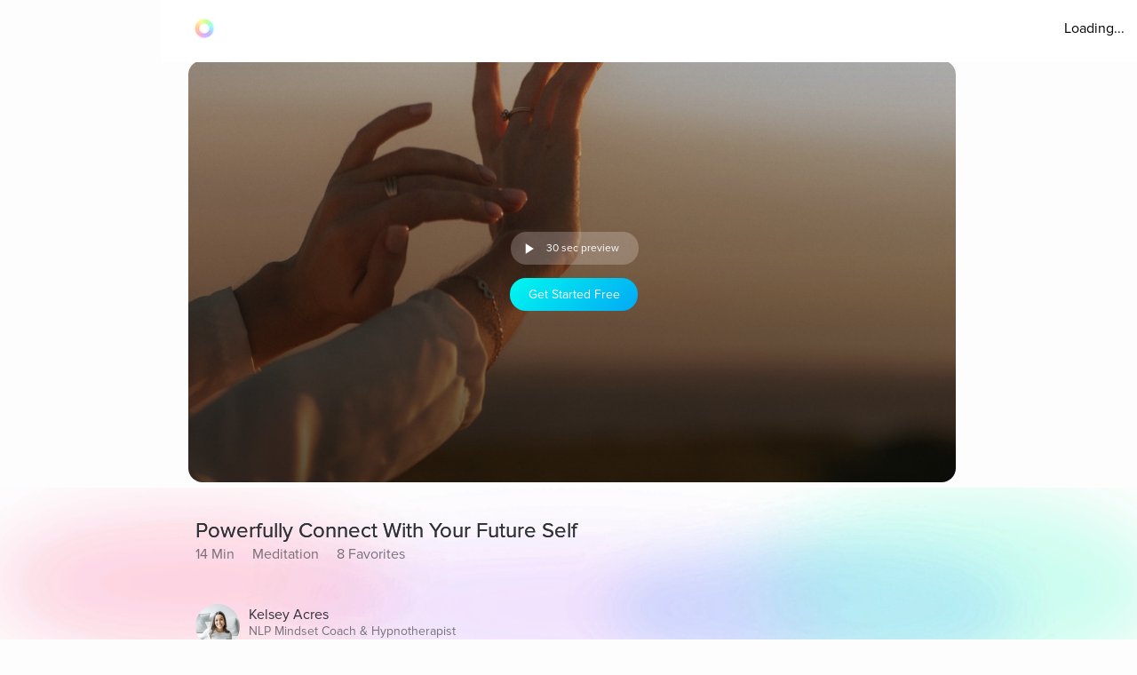

--- FILE ---
content_type: text/javascript
request_url: https://cdn.pagesense.io/js/aurahealth/e0c1420547624e6ebe9ad9e6e0585ff1_visitor_count.js
body_size: 696
content:
window.ZAB.visitorData = {"experiments":{"RtZwv57":{"variations":{"b346fd921f3b4036b3318ef5e00c36a3":{"unique_count":"12939"},"459e7dd8c05f4632bb8fb09542ad2c02":{"unique_count":"12938"}},"actual_start_time":1731092397595},"E4YY8Hk":{"variations":{"3adc081fc622421c8dc178d5c3640da6":{"unique_count":"82025"},"a21fd7b11d2641e6af87d31e9d67bf24":{"unique_count":"3465"},"96af18039ef240c4837fa482b48d3c13":{"unique_count":"82048"},"14bd51c878e64e2580e5774f2ef5bfa4":{"unique_count":"84639"}},"actual_start_time":1759416256232},"XR9NzOP":{"variations":{"39c52196e3424e30a79002cfd79b4907":{"unique_count":"26835"}},"actual_start_time":1715362099922},"eqjkxCa":{"variations":{"79cf5268a154413186a24d7d658a80b7":{"unique_count":"1591"},"cb988d1a9a564dcb944017aa2fc3f916":{"unique_count":"1588"}},"actual_start_time":1741283316297},"446b2ZR":{"variations":{"024e308db20446389ef8b1e1bc8534da":{"unique_count":"855"},"b273f533899f468ab51e2cc38a3e08e1":{"unique_count":"846"}},"actual_start_time":1731092460520},"YlfRNwh":{"variations":{"f83631890cb945b393c51971bd3c9cc0":{"unique_count":"10715"},"632299a0a91d49e5be6570823c4f2c64":{"unique_count":"10719"}},"actual_start_time":1741283243910},"WayTVh5":{"variations":{"672db33f450243d99283fe8a24d43e7e":{"unique_count":"1943"},"a7a973cb820840218aab71d074bc201c":{"unique_count":"1945"}},"actual_start_time":1731429833455},"VDxOBss":{"variations":{"cbdb8f00312b44ee8183b0f095325c8c":{"unique_count":"15881"},"b898310ebd4748308628f8c4e54baa76":{"unique_count":"15882"}},"actual_start_time":1741283388791},"BMEn7qa":{"variations":{"2e7a0c03b428474ab5147983ce18f5db":{"unique_count":"4431"},"b97eda40d5b248eca710e8566ae0ef14":{"unique_count":"4432"}},"actual_start_time":1755278868294},"SR0Zh2Q":{"variations":{"6eeeed9decb94d0194cf76346ce0575f":{"unique_count":"21664"},"67a47593050e44859009945e2062174a":{"unique_count":"21674"},"caa52ab78ebb439faad1ac7bf990dd84":{"unique_count":"22320"}},"actual_start_time":1741283443652}},"time":1768496866622}

--- FILE ---
content_type: application/javascript; charset=UTF-8
request_url: https://www.aurahealth.io/_next/static/2roMwF5R-2uYnCI7J8B8_/_buildManifest.js
body_size: 2267
content:
self.__BUILD_MANIFEST=function(s,c,e,a,t,i,u,n,r,o,h,l,d,g,f,b,p,k,j,C,m,y,I,v,S,_,E,M,w,A,B,F){return{__rewrites:{afterFiles:[],beforeFiles:[],fallback:[]},"/_error":["static/chunks/pages/_error-9a693cfb045fd724.js"],"/ambassador":[s,c,e,a,t,"static/chunks/pages/ambassador-bb449486aff4bbc9.js"],"/ambassador/[userId]":[s,c,e,a,t,"static/chunks/pages/ambassador/[userId]-34631d0cc899b382.js"],"/aura":[s,c,e,n,r,o,g,a,i,u,t,h,f,m,"static/chunks/pages/aura-cef71db2fd5eae57.js"],"/celebrities/[slugCelebrity]":[s,c,e,a,i,t,j,"static/chunks/pages/celebrities/[slugCelebrity]-9da2ac931cb65bf5.js"],"/challenges/[challengeId]":[s,c,e,a,p,t,"static/chunks/pages/challenges/[challengeId]-dd2f173c710f731c.js"],"/channels":[s,c,e,n,r,o,g,a,i,u,t,h,f,m,"static/chunks/pages/channels-8ef8eea9c681c40a.js"],"/channels/[slugChannel]":[s,c,e,n,r,o,a,i,u,t,h,f,"static/chunks/pages/channels/[slugChannel]-2e952e29aefc06be.js"],"/coaches":[s,c,e,n,r,o,a,i,u,t,h,"static/chunks/pages/coaches-cf49522afd648192.js"],"/coaches/[slugCoach]":[s,c,e,n,r,o,g,_,a,i,u,l,d,t,h,b,k,"static/chunks/pages/coaches/[slugCoach]-d4f12fdc84f6b58f.js"],"/coaches/[slugCoach]/channels":[s,c,e,n,r,o,a,i,u,t,h,f,"static/chunks/pages/coaches/[slugCoach]/channels-150593a54d696f6c.js"],"/coaches/[slugCoach]/coaching-session":[s,c,e,g,a,i,l,d,p,t,b,k,E,"static/chunks/pages/coaches/[slugCoach]/coaching-session-a431d8721b2ad39d.js"],"/coaches/[slugCoach]/communities/[slugCommunity]":[s,c,e,a,i,l,d,p,"static/chunks/6203-fd0247878c31548f.js",t,b,k,I,"static/css/4ea5b3d7fc0a7065.css","static/chunks/pages/coaches/[slugCoach]/communities/[slugCommunity]-ebef6e8e85f9576d.js"],"/coaches/[slugCoach]/courses/[slugCourse]":[s,c,e,a,i,l,d,p,t,b,k,I,M,w,"static/css/4e4458f69c146811.css","static/chunks/pages/coaches/[slugCoach]/courses/[slugCourse]-ba45594fc68cdf1b.js"],"/coaches/[slugCoach]/events/[slugEvent]":[s,c,e,a,i,l,d,p,t,b,k,M,w,"static/css/50574f780d1816a6.css","static/chunks/pages/coaches/[slugCoach]/events/[slugEvent]-d98255dea9f7dfc4.js"],"/coaches/[slugCoach]/live":[s,c,e,a,l,d,p,t,b,k,"static/chunks/pages/coaches/[slugCoach]/live-7edca4dce728908f.js"],"/coaches/[slugCoach]/series/[slugSeries]":[s,c,e,n,r,o,a,i,u,t,h,"static/chunks/pages/coaches/[slugCoach]/series/[slugSeries]-c138d433cec0ebbf.js"],"/coaches/[slugCoach]/tracks":[s,c,e,n,r,o,a,i,u,t,h,f,"static/chunks/pages/coaches/[slugCoach]/tracks-24633c700363e983.js"],"/coaches/[slugCoach]/video-coaching":[s,c,e,g,a,i,l,d,p,t,b,k,E,"static/css/7b3b4d36de690dee.css","static/chunks/pages/coaches/[slugCoach]/video-coaching-5b3a4ff95810d9f0.js"],"/coaching/cancel/[source]/[onSchedId]":[s,c,e,a,t,"static/chunks/pages/coaching/cancel/[source]/[onSchedId]-189c18c26d284f57.js"],"/coaching/confirmAppointment/[source]/[onSchedId]":[s,c,e,a,t,"static/chunks/pages/coaching/confirmAppointment/[source]/[onSchedId]-167963b36d6cfbcf.js"],"/coaching/modify-appointment/[source]/[onSchedId]":[s,c,e,a,t,"static/chunks/pages/coaching/modify-appointment/[source]/[onSchedId]-f6513622164a1314.js"],"/coaching/reschedule/[source]/[onSchedId]":[s,c,e,a,p,t,"static/chunks/pages/coaching/reschedule/[source]/[onSchedId]-a55897da33d82266.js"],"/coaching/[slugCoach]":["static/chunks/pages/coaching/[slugCoach]-76e0f01e8b32e810.js"],"/coaching-plan/[slugCoach]":[s,c,e,a,i,l,d,t,v,"static/chunks/pages/coaching-plan/[slugCoach]-f5209d76a0e93341.js"],"/community/[slugCommunity]":["static/chunks/pages/community/[slugCommunity]-7f3eca43e022274d.js"],"/community/[slugCommunity]/[slugPartner]":["static/chunks/pages/community/[slugCommunity]/[slugPartner]-122f3f877d2ab781.js"],"/explore":[s,c,e,n,r,o,g,a,u,t,h,"static/chunks/pages/explore-ab5c6a5e951966b8.js"],"/faq-delete-account":[s,c,e,n,o,a,i,u,t,h,"static/chunks/pages/faq-delete-account-b945312f3e270cca.js"],"/getapp":[s,c,e,a,i,p,"static/chunks/8583-ce634c1bf1dd289d.js",t,"static/chunks/pages/getapp-df55beb163c7a525.js"],"/guestpass/[slugCoach]":[s,c,e,n,r,g,a,i,u,t,"static/chunks/pages/guestpass/[slugCoach]-54414ab8ec34815e.js"],"/influencer/dashboard/[userId]":[s,c,e,a,t,"static/chunks/pages/influencer/dashboard/[userId]-fd8d573d01710b58.js"],"/live/upcoming":[s,c,e,_,a,u,l,d,t,b,k,"static/chunks/pages/live/upcoming-e04c7466ab1ddb10.js"],"/live/[liveEventId]/replay":[s,c,e,a,u,l,d,p,t,b,k,"static/chunks/pages/live/[liveEventId]/replay-87d84df58b137ef8.js"],"/refer/new/[referralCode]":[s,c,e,a,i,t,j,C,"static/chunks/pages/refer/new/[referralCode]-ae821c94c0df603e.js"],"/refer/[referralCode]":[s,c,e,a,t,"static/chunks/pages/refer/[referralCode]-051b4f3de936fc27.js"],"/refer/[referralCode]/challenges/[challengeId]":[s,c,e,a,i,t,j,C,y,"static/chunks/pages/refer/[referralCode]/challenges/[challengeId]-c39180bcc22d0031.js"],"/refer/[referralCode]/guest-pass":[s,c,e,a,i,t,j,C,y,"static/chunks/pages/refer/[referralCode]/guest-pass-83d615a6a293c1cc.js"],"/refer/[referralCode]/live/[liveEventId]":[s,c,e,a,i,t,j,C,y,"static/chunks/pages/refer/[referralCode]/live/[liveEventId]-80ea538be5750995.js"],"/refer/[referralCode]/playlist/[...slug]":[s,c,e,a,i,l,d,t,j,C,y,"static/css/473613f5c6b4d628.css","static/chunks/pages/refer/[referralCode]/playlist/[...slug]-66f1f5d30148ce4b.js"],"/refer/[referralCode]/tracks/[trackId]":[s,c,e,a,i,t,j,C,y,"static/chunks/pages/refer/[referralCode]/tracks/[trackId]-1a2317ed207ab8e0.js"],"/signup":[s,c,e,n,g,A,a,i,u,l,d,t,b,S,v,B,"static/css/2c459a4d669c97cc.css","static/chunks/pages/signup-9eb375783419a29f.js"],"/subscribe/iap/success":[s,c,e,a,t,"static/css/e7d00222a9c20127.css","static/chunks/pages/subscribe/iap/success-7497ad767b21fdfe.js"],"/subscribe/iap/[userId]/[pricing]":[s,c,e,a,t,F,"static/css/82a4b3a7484b7282.css","static/chunks/pages/subscribe/iap/[userId]/[pricing]-cae4d476033a529e.js"],"/subscribe/upsell":[s,c,e,n,g,a,l,d,"static/chunks/5696-3652c95680d9bfb6.js",t,I,"static/css/82ad282efeb4bfe3.css","static/chunks/pages/subscribe/upsell-93377509c1cc4693.js"],"/subscribe/[pricing]":[s,c,e,n,a,i,u,l,d,t,S,F,"static/chunks/pages/subscribe/[pricing]-1583a0c9ffb65205.js"],"/topics":[s,c,e,n,r,o,g,a,u,t,h,"static/chunks/pages/topics-e77e6e69ddafb150.js"],"/topics/[slugCategory]":[s,c,e,n,r,o,g,a,i,u,t,h,f,m,"static/chunks/pages/topics/[slugCategory]-efa349a22a6a05e7.js"],"/topics/[slugCategory]/[topic]":[s,c,e,n,r,o,a,i,u,t,h,f,"static/chunks/pages/topics/[slugCategory]/[topic]-dae8666386f4591c.js"],"/track/[slugMeditation]":[s,c,e,n,r,o,g,A,a,i,u,t,h,f,m,"static/chunks/pages/track/[slugMeditation]-859e4258908611c6.js"],"/track/[slugMeditation]/similar-tracks":[s,c,e,n,r,o,a,i,u,t,h,f,"static/chunks/pages/track/[slugMeditation]/similar-tracks-3d8df2da4508a334.js"],"/tracks":[s,c,e,n,r,o,"static/chunks/4577d2ec-996308d3bb1f96d1.js",a,u,t,h,"static/chunks/pages/tracks-743f938b841fbdb6.js"],"/view-all":[s,c,e,n,r,o,a,i,u,t,h,f,"static/chunks/pages/view-all-172781130fc86e85.js"],"/your-plan":[s,c,e,n,g,a,i,u,l,d,t,b,S,v,B,"static/css/ac8f946936ecefba.css","static/chunks/pages/your-plan-40942b4b4f0bc3c0.js"],"/[type]":[s,c,e,n,r,o,g,a,i,u,t,h,f,m,"static/chunks/pages/[type]-bca33483b7cdd318.js"],"/[type]/[topic]":[s,c,e,n,r,o,a,i,u,t,h,f,"static/chunks/pages/[type]/[topic]-1f49e41964cb3248.js"],sortedPages:["/_app","/_error","/ambassador","/ambassador/[userId]","/aura","/celebrities/[slugCelebrity]","/challenges/[challengeId]","/channels","/channels/[slugChannel]","/coaches","/coaches/[slugCoach]","/coaches/[slugCoach]/channels","/coaches/[slugCoach]/coaching-session","/coaches/[slugCoach]/communities/[slugCommunity]","/coaches/[slugCoach]/courses/[slugCourse]","/coaches/[slugCoach]/events/[slugEvent]","/coaches/[slugCoach]/live","/coaches/[slugCoach]/series/[slugSeries]","/coaches/[slugCoach]/tracks","/coaches/[slugCoach]/video-coaching","/coaching/cancel/[source]/[onSchedId]","/coaching/confirmAppointment/[source]/[onSchedId]","/coaching/modify-appointment/[source]/[onSchedId]","/coaching/reschedule/[source]/[onSchedId]","/coaching/[slugCoach]","/coaching-plan/[slugCoach]","/community/[slugCommunity]","/community/[slugCommunity]/[slugPartner]","/explore","/faq-delete-account","/getapp","/guestpass/[slugCoach]","/influencer/dashboard/[userId]","/live/upcoming","/live/[liveEventId]/replay","/refer/new/[referralCode]","/refer/[referralCode]","/refer/[referralCode]/challenges/[challengeId]","/refer/[referralCode]/guest-pass","/refer/[referralCode]/live/[liveEventId]","/refer/[referralCode]/playlist/[...slug]","/refer/[referralCode]/tracks/[trackId]","/signup","/subscribe/iap/success","/subscribe/iap/[userId]/[pricing]","/subscribe/upsell","/subscribe/[pricing]","/topics","/topics/[slugCategory]","/topics/[slugCategory]/[topic]","/track/[slugMeditation]","/track/[slugMeditation]/similar-tracks","/tracks","/view-all","/your-plan","/[type]","/[type]/[topic]"]}}("static/chunks/fea29d9f-59ecdd812fe41d10.js","static/chunks/cb355538-32fdc4b3a240705f.js","static/chunks/2e3a845b-bc006013c80e96f9.js","static/chunks/3135-965bd45d0822f164.js","static/chunks/1857-627e0bf107e60008.js","static/chunks/5675-26a224ab9d251370.js","static/chunks/1664-18120ef6f8060283.js","static/chunks/3a17f596-09fad0715c7b2b87.js","static/chunks/ebc70433-bbca839eab12669c.js","static/chunks/d3820dff-1a09c57dad56e592.js","static/chunks/8203-e340470f44610196.js","static/css/3f08819dfafa1ceb.css","static/chunks/7195-b4ee3f4d8491469f.js","static/chunks/36d2f571-55bda1fc2a03bd5a.js","static/chunks/8199-a4fe2cf3926706df.js","static/chunks/91-a8802319d917d4fd.js","static/chunks/1020-90525d4f2e5901bd.js","static/chunks/3455-3d5cef6cc5f8282f.js","static/chunks/6300-8a81bf13f9c6163f.js","static/chunks/7897-31cf63543d456f7b.js","static/chunks/9637-31e0b7a0c039a1d3.js","static/chunks/8229-06901bb98adf8226.js","static/chunks/3112-baab25d028ec3095.js","static/chunks/798-6e037bbd6c352a5b.js","static/chunks/4237-358663d5eebddbc1.js","static/chunks/5d416436-097e04aaa28d2707.js","static/chunks/4481-0e2123803a6a0a2b.js","static/css/6846f4941eceebe6.css","static/chunks/7929-e56c488b946b8421.js","static/chunks/646e0218-e698ba6b9e10145c.js","static/chunks/5596-0a59fc7c693091c0.js","static/chunks/1751-9b3474ebd5c211f1.js"),self.__BUILD_MANIFEST_CB&&self.__BUILD_MANIFEST_CB();